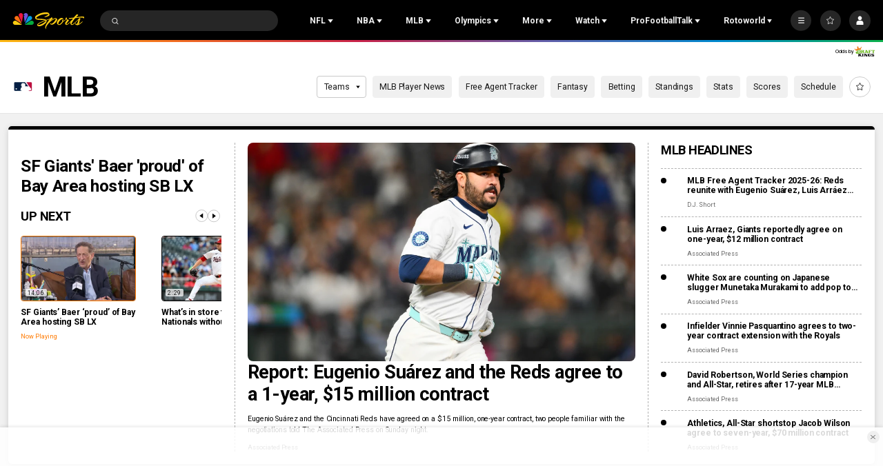

--- FILE ---
content_type: image/svg+xml
request_url: https://nbcsports.brightspotcdn.com/2a/4c/01365fde46e5b2544fbaebaef733/cleveland-guardians-primary.svg
body_size: 2072
content:
<svg width="100" height="100" viewBox="0 0 100 100" fill="none" xmlns="http://www.w3.org/2000/svg">
<path fill-rule="evenodd" clip-rule="evenodd" d="M57.3173 68.5964V59.2375C61.3507 58.6963 65.2645 58.3324 69.0774 58.2298C70.2074 63.1752 71.6958 71.0784 72.4032 75.7158C64.2172 79.6908 57.0325 82.4713 49.8479 85C42.2498 82.35 35.2398 79.3362 28 75.8371C29.5435 69.2682 30.4347 59.2562 30.4347 46.1744C30.4347 37.1887 29.9018 31.8235 28.5329 25.012C35.6532 21.2703 42.6633 18.0139 50.3165 15C53.6423 16.3623 56.7293 17.8179 59.752 19.3482L60.7075 16.7449C63.1973 16.381 68.2413 16.8009 72.8718 17.5287C71.9806 23.4911 70.97 29.8827 69.9042 36.3956C69.6102 38.1965 69.3162 40.0067 69.0774 41.8168C63.8497 42.5353 59.164 42.8992 56.9682 42.4793C56.9736 41.9408 56.9789 41.4236 56.984 40.9265C57.031 36.3253 57.0603 33.4554 56.9774 31.4596C54.7724 30.6105 52.6225 29.8267 50.3165 29.0989C48.1758 29.8174 45.686 30.7878 43.4166 31.7489C43.1961 43.9443 43.0583 56.149 43.0675 68.3444C45.2817 69.2215 47.5786 70.0147 49.9581 70.7518C52.5123 70.1546 54.9286 69.4362 57.3173 68.5964ZM68.2505 82.4527H67.3317V84.9813H66.7161V82.4527H65.8066V81.9022H68.2505V82.4527ZM72.394 84.9813H71.7785V82.5367H71.7601L70.8873 84.9813H70.2901L69.4448 82.5367H69.4356V84.9813H68.8017V81.9115H69.8767L70.5841 83.9176H70.6025L71.3375 81.9115H72.4032V84.9813H72.394Z" fill="#002B5C"/>
<path d="M59.3294 61.0477V70.0613C56.2975 71.181 53.1921 72.1514 49.8295 72.8699C46.8344 71.9368 43.876 70.9198 41.037 69.7348C41.0095 56.6342 41.1565 43.4871 41.4045 30.3866C44.2251 29.1362 47.5877 27.8393 50.2429 26.9248C53.2932 27.8486 56.0403 28.8843 58.87 30.004C59.0629 32.1688 59.0354 35.2573 58.9619 40.6132C61.0383 40.6692 63.9507 40.4266 67.2674 40.0067C68.3974 32.8966 69.5275 25.8425 70.529 19.2642C67.3225 18.8443 64.2355 18.6017 62.0948 18.6577L60.8086 22.1941C57.4 20.4119 53.9731 18.7697 50.2797 17.2114C43.4534 19.9267 37.1599 22.8193 30.747 26.1317C31.9322 32.3461 32.41 37.7673 32.41 46.1464C32.41 58.3231 31.6382 67.9712 30.2693 74.6614C36.7373 77.7313 43.0307 80.3906 49.8019 82.7979C56.7477 80.3253 63.574 77.6753 70.042 74.5401C69.6837 71.7689 68.4985 65.2 67.4328 60.3106C64.7959 60.4412 62.1224 60.6838 59.3294 61.0477" fill="#E31937"/>
</svg>


--- FILE ---
content_type: image/svg+xml
request_url: https://nbcsports.brightspotcdn.com/f0/e1/b3dd25e14e2d9d9617c42232ca0b/seattle-mariners-secondary.svg
body_size: 29265
content:
<svg width="100" height="100" viewBox="0 0 100 100" fill="none" xmlns="http://www.w3.org/2000/svg">
<path d="M15 49.9987C15 69.298 30.7005 85 50 85C69.2995 85 85 69.298 85 49.9987C85 30.7001 69.2995 15 50 15C30.7005 15 15 30.6997 15 49.9987" fill="#C4CED4"/>
<path d="M16.7714 49.9987C16.7714 31.6557 31.6759 16.7344 49.9989 16.7344C68.3226 16.7344 83.2297 31.6557 83.2297 49.9987C83.2297 68.3424 68.3226 83.2652 49.9989 83.2652C31.6759 83.2652 16.7714 68.3428 16.7714 49.9987" fill="white"/>
<path d="M49.9989 18.5464C32.6589 18.5464 18.5496 32.6527 18.5496 50.0001C18.5496 67.3456 32.6589 81.458 49.9989 81.458C67.3389 81.458 81.4474 67.3456 81.4474 50.0001C81.4474 32.6527 67.3389 18.5464 49.9989 18.5464" fill="#005C5C"/>
<path d="M49.9989 80.4664C33.2174 80.4664 19.5619 66.8009 19.5619 50.0015C19.5619 33.2044 33.2174 19.5366 49.9989 19.5366C66.7811 19.5366 80.4358 33.204 80.4358 50.0015C80.4358 66.8009 66.7811 80.4664 49.9989 80.4664" fill="#002C56"/>
<path fill-rule="evenodd" clip-rule="evenodd" d="M51.7205 22.0821L51.7205 22.0821L51.7205 22.082V22.0821ZM51.7205 22.0821L48.6465 22.0858L48.642 23.0051L49.6027 23.0014L49.5754 28.9976L50.7606 29.0043L50.7856 23.005L51.7153 23.002L51.7205 22.0821ZM58.5635 24.3265L58.9014 23.4683L58.9015 23.4686L61.7134 24.5897L61.377 25.4449L60.5378 25.1009L58.3354 30.6869L57.2341 30.2493L59.4336 24.6668L58.5635 24.3265ZM40.9388 23.5641L39.0683 24.2823L40.8622 31.0505L41.9259 30.6263L41.5306 29.1988L42.5104 28.8025L43.206 30.1151L44.2712 29.69L40.9388 23.564L40.9388 23.5641ZM42.0599 27.988L40.598 25.1735L40.4412 25.2531L41.2921 28.304L42.0599 27.988ZM31.8367 28.7952L30.0104 30.5372L34.8056 35.5239L36.6341 33.7849L36.0033 33.1242L35.0243 34.0449L33.3444 32.2948L34.3191 31.3756L33.6875 30.7193L32.7121 31.6378L31.4901 30.3665L32.4647 29.448L31.8368 28.7954L31.8367 28.7952ZM63.6599 33.9639L68.2863 28.8195L68.287 28.8194L69.1652 29.6136L65.1528 34.081L66.1171 34.9738L65.5105 35.6492L63.6599 33.9639ZM50.1013 31.6559C45.3032 31.6559 40.7016 33.5921 37.3089 37.0384C33.9162 40.4848 32.0103 45.159 32.0105 50.0328C32.0102 54.9067 33.916 59.581 37.3088 63.0274C40.7015 66.4739 45.3031 68.4101 50.1013 68.4101C54.8994 68.4101 59.5011 66.4739 62.8938 63.0274C66.2865 59.581 68.1923 54.9067 68.192 50.0328C68.1922 45.159 66.2863 40.4848 62.8936 37.0384C59.5009 33.5921 54.8994 31.6559 50.1013 31.6559ZM68.4939 39.834L74.6802 36.7441L75.8168 38.9788L75.01 39.3803L74.4005 38.2076L72.8245 38.9965L73.4325 40.1699L72.6184 40.5772L72.0074 39.4046L69.8366 40.4896L70.4431 41.6614L69.6305 42.0702L68.4939 39.834ZM25.5939 37.1672C25.2228 37.149 25.0039 37.3931 24.7076 38.0231C24.6947 38.0565 24.4463 38.6502 24.4279 38.6904C23.9409 39.7735 24.0514 40.0247 25.1243 40.5038L26.0239 40.9081C26.4686 41.1088 26.8784 41.0045 27.2944 40.7063L28.0107 40.1944C28.0862 40.1404 28.1622 40.0635 28.2374 39.9875C28.393 39.8302 28.545 39.6764 28.682 39.7363L30.0188 40.3373C30.145 40.3967 30.2166 40.4537 30.233 40.5185C30.2402 40.5466 30.0591 40.9988 30.0047 41.1344L29.9901 41.1711C29.9308 41.3049 29.8163 41.3097 29.639 41.2271L28.35 40.6607L27.862 41.7545L28.9986 42.2524C30.064 42.7301 30.3278 42.6618 30.8175 41.5726C30.8373 41.535 31.0801 40.9433 31.0958 40.9038C31.5425 39.8746 31.3958 39.6684 30.3523 39.2023L29.0407 38.6098C28.6306 38.4243 28.2899 38.3639 27.8569 38.6834L27.0104 39.5674C26.986 39.5855 26.9624 39.6034 26.9396 39.6209C26.7579 39.7592 26.6192 39.8648 26.4399 39.7891L25.4594 39.3471C25.2895 39.2714 25.2091 39.1945 25.2658 39.0724L25.2952 39.004C25.364 38.844 25.5282 38.4619 25.5425 38.447C25.606 38.3856 25.6912 38.3925 25.8399 38.4573L26.7932 38.8934L27.2731 37.8246L26.4766 37.4563C26.0949 37.2828 25.8171 37.1776 25.5943 37.1667L25.5939 37.1672ZM69.7535 57.2546C70.0225 56.6131 70.2308 56.3636 70.6023 56.3685L70.6022 56.3686C70.8251 56.3716 71.1071 56.4661 71.4958 56.6227L72.2776 56.9527L71.8367 58.0443L70.8959 57.6517C70.754 57.5917 70.66 57.5882 70.6 57.6517C70.5891 57.6635 70.4755 57.963 70.4022 58.1561L70.3676 58.2471C70.3531 58.2852 70.3433 58.3107 70.3409 58.3161C70.289 58.4417 70.3703 58.5104 70.547 58.5827L71.5393 58.9849C71.7466 59.0695 71.8353 59.0733 72.0501 58.9068L72.8599 57.9854C73.2814 57.6516 73.6849 57.5067 74.1017 57.676L75.4385 58.2115C76.4977 58.6428 76.6541 58.8464 76.2489 59.8879C76.2415 59.9119 76.1526 60.1518 76.0806 60.3463C76.0336 60.4732 75.9937 60.5808 75.9883 60.5965C75.5395 61.7021 75.2805 61.7828 74.1981 61.3426L73.1955 60.9301L73.6453 59.823L74.7951 60.2974C74.9779 60.3697 75.091 60.3619 75.1462 60.2281L75.1474 60.225C75.1685 60.1648 75.378 59.5696 75.37 59.5402C75.3536 59.4699 75.2759 59.4174 75.1477 59.3649L73.7874 58.8176C73.6595 58.7644 73.4985 58.9756 73.3402 59.1831C73.2468 59.3056 73.1544 59.4267 73.0704 59.4916L72.377 60.0293C71.9766 60.3453 71.6248 60.3057 71.172 60.1228L70.257 59.7501C69.1664 59.3113 69.0461 59.0722 69.4914 57.9625C69.4988 57.944 69.5532 57.7963 69.6106 57.6404L69.6108 57.6397C69.6763 57.4622 69.7455 57.2742 69.7535 57.2546ZM29.9356 56.8488L23.6638 59.7736L24.1122 60.7319L27.8008 58.9649L27.8288 59.0289L24.4935 61.5532L24.7526 62.1196L28.7687 61.0627L28.8578 61.2564L25.136 62.9439L25.5821 63.8984L31.8532 60.978L31.2069 59.5991L27.9017 60.3408L27.8775 60.2893L30.5172 58.1024L29.9356 56.8488ZM66.0496 63.6517C66.4155 63.2286 66.7169 63.0056 67.0301 62.977V62.9771C67.3432 62.9485 67.6679 63.1146 68.0813 63.4698L68.7622 64.0605C69.2348 64.4693 69.465 64.7367 69.315 65.2479C69.729 65.0322 70.0374 65.1669 70.4692 65.5396L72.2477 67.0746L71.4785 67.9695L69.5425 66.2887C69.4368 66.1992 69.3486 66.1639 69.2709 66.1877C69.1992 66.2116 68.7285 66.722 68.6562 66.8271L70.827 68.7031L70.0526 69.5995L64.8217 65.0733L66.0496 63.6517ZM66.9285 64.1165C67.0194 64.1058 67.1086 64.183 67.2605 64.3161L68.2646 65.186C68.4214 65.3191 68.4738 65.4101 68.4295 65.5145C68.4015 65.5705 67.9481 66.0785 67.8752 66.1502L66.28 64.7662C66.3366 64.6931 66.79 64.1905 66.8343 64.1577C66.8675 64.1335 66.8982 64.1201 66.9285 64.1165ZM29.1538 68.7751L34.6395 64.4303L36.0238 65.8633L31.7442 71.3679L30.9308 70.5576L31.8546 69.3953L31.117 68.6514L29.9635 69.5809L29.1538 68.7751ZM34.2994 66.0736L34.4179 66.1921L32.4208 68.6597L31.8422 68.0756L34.2994 66.0736L34.2994 66.0736ZM59.7934 68.7672L61.9598 67.5069H61.9599L62.4126 68.2929L61.2716 68.9551L62.1535 70.4849L63.2959 69.8205L63.7501 70.6109L62.6084 71.2752L63.8222 73.3782L64.9647 72.7101L65.421 73.5026L63.2554 74.7556L59.7934 68.7672ZM39.7771 68.5934L36.879 74.877L37.956 75.3742L39.1573 72.766C39.2753 72.8063 39.9319 73.1257 39.9715 73.1837C40.0165 73.2567 40.0081 73.3453 39.9508 73.479L38.8783 75.8051L39.9442 76.2987L40.9277 74.1604C41.1664 73.6417 41.2104 73.3044 40.8864 72.9686C41.4212 72.9734 41.6124 72.6769 41.875 72.1097L42.2512 71.2914C42.7082 70.3032 42.6848 69.942 41.6726 69.4765L39.7771 68.5934ZM41.2472 70.286C41.2021 70.2506 40.5622 69.9458 40.4742 69.9089L39.5909 71.8299C39.6762 71.8797 40.3242 72.1832 40.3815 72.1893C40.5022 72.2078 40.5708 72.1302 40.6561 71.9411L41.2148 70.7361L41.2179 70.7291C41.3255 70.4884 41.3721 70.384 41.2472 70.286ZM55.7161 70.3766L54.7135 70.5792L55.4018 73.963L55.3524 73.9696L53.6226 70.7964L52.5876 71.0049L53.9362 77.7901L54.9468 77.5905L54.232 74.1183L54.2799 74.1073L56.0363 77.3717L57.0654 77.1699L55.7161 70.3766ZM46.9492 70.9238L46.9492 70.9235L46.9491 70.9238L46.9492 70.9238ZM46.9492 70.9238L46.143 77.7947L47.3179 77.9324L48.1269 71.0616L46.9492 70.9238Z" fill="white"/>
<path fill-rule="evenodd" clip-rule="evenodd" d="M56.5636 41.981C56.5144 42.0164 56.4708 42.0576 56.4708 42.0576L56.4097 42.1106L56.9567 42.3205C56.8277 42.2038 56.6966 42.0908 56.5636 41.981ZM43.3648 42.0465C43.3385 42.0685 43.3128 42.0911 43.2872 42.1137C43.2651 42.1332 43.243 42.1527 43.2205 42.1717L43.0844 42.6697L42.9636 42.5687C42.9473 42.5646 42.8519 42.5885 42.7332 42.624C42.5996 42.7502 42.4745 42.8847 42.349 43.0232C42.5249 42.9827 43.0098 42.8346 43.1075 42.8047L43.1075 42.8047L43.1109 42.8037C43.1634 42.8631 43.2404 42.926 43.2404 42.926C43.3209 42.9048 43.515 42.2115 43.515 42.2115C43.504 42.1784 43.428 42.1065 43.3801 42.061L43.3648 42.0465L43.3648 42.0465ZM55.822 42.5923C55.822 42.5923 55.9808 42.4546 56.0333 42.4465L56.034 42.4468C56.034 42.4468 56.819 42.7481 56.832 42.832C56.832 42.832 56.7436 42.9085 56.6774 42.9535C56.7176 43.0627 56.8806 43.5155 56.8717 43.5612C56.8717 43.5612 56.6948 43.7113 56.617 43.6908C56.617 43.6908 56.3996 43.1105 56.4146 43.0559L56.539 42.9488L55.7616 42.6461L55.822 42.5923ZM43.9513 42.4472L43.9343 42.5076L43.754 43.1632L43.5825 43.0593C43.5395 43.0545 42.7168 43.3053 42.7168 43.3053C42.7052 43.3941 42.9236 43.5248 42.9236 43.5248C42.9632 43.5289 43.6932 43.306 43.7812 43.2773C43.8474 43.3381 43.9645 43.407 43.9645 43.407C44.0368 43.3756 44.2317 42.6527 44.2317 42.6527C44.2099 42.5968 44.0087 42.4789 44.0087 42.4789L43.9533 42.4476L43.9513 42.4472ZM57.0608 42.5223L57.1138 42.4715V42.4715C57.2352 42.5848 57.3525 42.7027 57.4664 42.8221C57.4992 42.9211 57.5228 43.0056 57.5187 43.0247C57.5187 43.0247 57.341 43.1726 57.2632 43.1521C57.2632 43.1521 57.0458 42.5722 57.0608 42.5223ZM55.3722 42.8833C55.3237 42.8833 55.1204 43.0033 55.1204 43.0033L55.0424 43.0497L55.8057 43.4342L55.6681 43.516C55.6408 43.5651 55.7123 44.1737 55.7123 44.1737C55.7866 44.2133 56.0052 44.0838 56.0052 44.0838C56.0284 44.0429 55.9756 43.5487 55.964 43.4504C56.0411 43.4149 56.1414 43.3539 56.1414 43.3539C56.1414 43.343 56.1303 43.3298 56.1105 43.3134L56.1143 43.3097L56.1025 43.3045C55.9511 43.1715 55.3723 42.8832 55.3723 42.8832L55.3722 42.8833ZM44.6853 42.982L44.6971 42.9135L44.6971 42.9135L44.7575 42.9422C44.7575 42.9422 44.9835 43.051 45.0122 43.1035C45.0122 43.1035 44.8872 43.8326 44.8149 43.8681C44.8149 43.8681 44.6854 43.8071 44.6117 43.7539C44.6008 43.7577 44.5673 43.77 44.5195 43.7874L44.5195 43.7874C44.3058 43.8655 43.8075 44.0477 43.774 44.047C43.774 44.047 43.5388 43.9295 43.5421 43.8401C43.5421 43.8401 44.3441 43.5413 44.385 43.5454L44.5756 43.6382L44.6853 42.982ZM54.6478 43.256C54.5994 43.2533 54.3806 43.3628 54.3806 43.3628L54.2959 43.4025L55.0424 43.8334L54.8914 43.9137C54.8635 43.9574 54.8826 44.5745 54.8826 44.5745C54.9563 44.6175 55.1911 44.4964 55.1911 44.4964C55.2149 44.4568 55.1988 43.9621 55.1948 43.8563C55.2794 43.8276 55.3928 43.7716 55.3928 43.7716C55.3928 43.7627 55.3819 43.7487 55.3641 43.7296L55.3693 43.7274L55.3531 43.7193C55.2023 43.5732 54.6479 43.256 54.6479 43.256L54.6478 43.256ZM45.5757 43.4202L45.5794 43.3539L45.5794 43.3539L45.6449 43.3797C45.6449 43.3797 45.8786 43.477 45.9114 43.5248C45.9114 43.5248 45.8504 44.2607 45.7781 44.2982C45.7781 44.2982 45.6402 44.2455 45.5625 44.1936C45.5072 44.2175 44.7859 44.5251 44.7491 44.5251C44.7491 44.5251 44.575 44.4517 44.515 44.3719C44.502 44.3582 44.4951 44.342 44.4951 44.3277C44.4951 44.3277 45.272 43.9969 45.3129 43.9969L45.519 44.0794L45.5757 43.4202ZM53.8842 43.5941C53.8358 43.5886 53.5956 43.6824 53.5956 43.6824L53.5073 43.7193L54.2272 44.1885L54.0576 44.2582C54.0249 44.2951 53.9251 44.9219 53.9251 44.9219C53.9927 44.9744 54.249 44.874 54.249 44.874C54.2742 44.8455 54.3342 44.5005 54.3654 44.3211L54.3654 44.321L54.3654 44.3209C54.3731 44.2768 54.379 44.2427 54.3823 44.2258C54.4675 44.2013 54.5921 44.1536 54.5921 44.1536C54.5928 44.1441 54.5819 44.1278 54.5648 44.1087L54.5729 44.1043L54.5531 44.0947C54.4105 43.9418 53.8854 43.5946 53.8854 43.5946L53.8842 43.5941ZM46.3803 43.6943L46.3803 43.6942L46.3803 43.6942L46.3803 43.6943ZM46.3803 43.6943L46.3854 43.7701L46.462 44.4227L46.2309 44.3601C46.1906 44.3662 45.4874 44.7755 45.4874 44.7755C45.4898 44.7909 45.5 44.8016 45.511 44.813L45.5146 44.8168C45.5849 44.8891 45.7833 44.9427 45.7833 44.9427C45.8188 44.938 46.4773 44.5568 46.5223 44.5295C46.611 44.5684 46.7734 44.6142 46.7734 44.6142C46.8354 44.561 46.752 43.8276 46.752 43.8283C46.7165 43.7839 46.4502 43.7141 46.4502 43.7141L46.3803 43.6943ZM53.1919 44.4357L53.1919 44.4359L53.1919 44.436C53.2102 44.5364 53.228 44.634 53.2447 44.7291C53.252 44.6956 53.2561 44.6647 53.2593 44.6405L53.2593 44.6405C53.2612 44.6262 53.2628 44.6142 53.2646 44.6054C53.3566 44.5937 53.5229 44.5486 53.5229 44.5486C53.5263 44.5411 53.5181 44.5242 53.5038 44.5044L53.5104 44.5007L53.4987 44.4926C53.4373 44.4073 53.2764 44.2611 53.138 44.1369L53.138 44.1369C53.156 44.2393 53.1741 44.3386 53.1918 44.4354L53.1919 44.4357ZM53.2976 54.9229C53.3051 54.8849 53.3124 54.8475 53.3168 54.8075L53.3168 54.8074C53.3318 54.8156 53.3413 54.8238 53.3529 54.8347C53.3686 54.8463 53.3801 54.8595 53.3816 54.8752C53.3816 54.8752 53.348 54.8993 53.2955 54.9334L53.2976 54.9229ZM54.2841 55.0542C54.247 55.0577 53.5742 55.4475 53.5428 55.4659C53.4569 55.4264 53.2911 55.3827 53.2911 55.3827C53.2269 55.4346 53.3153 56.172 53.3153 56.1686C53.3522 56.2116 53.6157 56.2821 53.6157 56.2821L53.6878 56.302L53.6002 55.572L53.835 55.6361C53.8746 55.632 54.5792 55.2199 54.5792 55.2199C54.5758 55.2069 54.5672 55.1916 54.5542 55.1787H54.552C54.4824 55.1077 54.2877 55.0552 54.2841 55.0542ZM45.8138 55.1242C45.8138 55.1242 45.96 55.0682 46.0618 55.0623L46.0618 55.0623C46.0958 55.0604 46.125 55.064 46.142 55.0771C46.142 55.0771 46.0418 55.7047 46.0125 55.7429L45.8395 55.807L46.5557 56.2777L46.4667 56.313C46.4667 56.313 46.2239 56.4063 46.1796 56.4029C46.1796 56.4029 45.6565 56.0557 45.5112 55.9035C45.5112 55.9035 45.4737 55.852 45.4744 55.8438C45.4744 55.8438 45.5999 55.7947 45.6879 55.7702C45.7015 55.6821 45.7865 55.1583 45.8138 55.1242ZM46.7862 55.3908C46.6961 55.4065 46.5433 55.4475 46.5433 55.4475C46.5399 55.4585 46.5468 55.4742 46.5631 55.4939L46.5565 55.4947L46.5675 55.5072C46.6201 55.5755 46.7427 55.6904 46.8627 55.7996C46.8472 55.7097 46.8305 55.6228 46.8141 55.5375L46.814 55.5374L46.814 55.5374L46.814 55.5373L46.814 55.5372L46.814 55.5371L46.814 55.537C46.8045 55.4878 46.7951 55.4392 46.7862 55.3908V55.3908ZM44.8759 55.5021C44.8759 55.5021 45.0049 55.4345 45.1019 55.4181L45.1019 55.4181C45.1342 55.4126 45.1629 55.4129 45.1821 55.4233C45.1821 55.4233 45.1986 56.0382 45.174 56.0832L45.0202 56.1628L45.7696 56.5944L45.6849 56.6342C45.6849 56.6342 45.4632 56.7432 45.4148 56.7432C45.4148 56.7432 44.864 56.423 44.7132 56.2777C44.7132 56.2777 44.6728 56.2332 44.6728 56.221C44.6728 56.221 44.7825 56.1706 44.8664 56.1399C44.863 56.0375 44.8507 55.5403 44.8759 55.5021ZM55.3164 55.4741C55.2862 55.4741 54.8533 55.6563 54.6308 55.7499L54.6307 55.7499L54.6307 55.75C54.562 55.7789 54.5135 55.7993 54.503 55.8033C54.4232 55.7542 54.2814 55.6972 54.2814 55.6972C54.2112 55.7341 54.1512 56.4707 54.1512 56.4707C54.1832 56.5198 54.422 56.6172 54.422 56.6172L54.4861 56.6452L54.5464 55.9131L54.7496 56.0007C54.7912 56.0007 55.5689 55.6693 55.5689 55.6693C55.5689 55.6536 55.5606 55.6379 55.5483 55.6236H55.5513L55.5475 55.6213C55.4868 55.5449 55.3164 55.474 55.3164 55.474L55.3164 55.4741ZM44.0583 55.9131C44.0583 55.9131 44.1823 55.8399 44.2761 55.8188L44.2762 55.8189C44.3074 55.8119 44.3354 55.8104 44.3542 55.8196C44.3542 55.8196 44.4214 56.4302 44.3969 56.4767V56.4774L44.2563 56.5606L45.0211 56.9451L44.9438 56.9915C44.9438 56.9915 44.7419 57.1126 44.6928 57.116C44.6928 57.116 44.1027 56.8162 43.9574 56.6866L43.9515 56.6828L43.953 56.682C43.9359 56.6656 43.925 56.6498 43.9243 56.643C43.9243 56.643 44.0239 56.5842 44.1017 56.548C44.0901 56.4463 44.0371 55.9526 44.0583 55.9131ZM56.2911 55.9521C56.2515 55.948 55.4989 56.2238 55.4512 56.2416C55.3775 56.1883 55.2487 56.1274 55.2487 56.1274C55.1785 56.1629 55.0566 56.8927 55.0566 56.8927C55.0825 56.9453 55.3047 57.0518 55.3047 57.0518L55.3658 57.0835L55.4865 56.3587L55.6801 56.4522C55.7203 56.4563 56.52 56.1598 56.52 56.1598C56.5282 56.0697 56.2911 55.9521 56.2911 55.9521ZM43.1957 56.436C43.1957 56.436 43.3691 56.2858 43.4496 56.3049L43.4496 56.3049C43.4496 56.3049 43.6685 56.8881 43.6528 56.9413L43.5262 57.0496L44.3043 57.3501L44.2446 57.4002C44.2446 57.4002 44.0859 57.5409 44.0334 57.5505C44.0334 57.5505 43.2477 57.2487 43.2354 57.1682C43.2354 57.1682 43.3245 57.0867 43.3893 57.043L43.3837 57.0276C43.3362 56.8967 43.1846 56.4785 43.1957 56.436ZM57.1421 56.4765C57.1018 56.4677 56.3773 56.6874 56.2853 56.7181C56.2184 56.6588 56.099 56.5892 56.099 56.5892C56.0247 56.6213 55.8303 57.345 55.8303 57.345C55.8542 57.4002 56.0571 57.5173 56.0571 57.5173L56.1145 57.5497L56.3081 56.836L56.4833 56.9376C56.5235 56.9417 57.349 56.6909 57.349 56.6909C57.3571 56.6028 57.1421 56.4765 57.1421 56.4765L57.1421 56.4765ZM42.5478 56.9723C42.5478 56.9723 42.722 56.8242 42.8025 56.8434L42.8009 56.8463C42.8009 56.8463 43.0184 57.4281 43.0034 57.4834L42.9284 57.5475L42.8576 57.4787L42.8576 57.4787L42.8575 57.4787C42.7796 57.403 42.7018 57.3275 42.6244 57.2499C42.5794 57.1196 42.543 56.9968 42.5478 56.9723ZM57.169 57.1271L57.1686 57.1273C57.0671 57.1567 56.9842 57.1808 56.9519 57.1895C56.8994 57.1329 56.8261 57.068 56.8261 57.068C56.7415 57.0926 56.5508 57.7847 56.5508 57.7847C56.5589 57.8127 56.6155 57.8693 56.6619 57.9143C56.7128 57.8728 56.7616 57.8298 56.8108 57.7864L56.8673 57.7368L56.9806 57.3302L57.1006 57.4275C57.1102 57.4309 57.1591 57.4195 57.228 57.4024C57.361 57.2707 57.4914 57.1366 57.6196 56.998L57.6196 56.998C57.4917 57.0335 57.3119 57.0857 57.169 57.1271ZM43.4826 58.0322C43.3291 57.9066 43.1795 57.7795 43.0335 57.6492L43.657 57.8856L43.5967 57.9416C43.5967 57.9416 43.5399 57.9912 43.4826 58.0322Z" fill="#D50032"/>
<path fill-rule="evenodd" clip-rule="evenodd" d="M50.0019 49.9894L50.0011 29.2853C50.0292 29.2777 50.196 29.9613 50.4428 31.059L50.4851 31.2468L50.4852 31.2469C50.542 31.4984 50.6031 31.7689 50.6651 32.0563C51.1057 34.0611 51.6963 36.8616 52.2249 39.4796C52.2529 39.6181 52.2802 39.7525 52.3088 39.8869C52.9267 42.9491 53.4463 45.683 53.5234 46.4651L53.512 46.4649L53.4998 46.4643L53.4784 46.4626L53.4784 46.4626L53.4651 46.4615C53.4583 46.461 53.4519 46.4607 53.4461 46.4607C52.5765 47.266 50.3168 49.6096 50.0092 49.983C50.0085 49.985 50.0047 49.9888 50.0033 49.9896C50.0022 49.9914 50.0006 49.9934 49.9992 49.9951C49.998 49.9965 49.997 49.9977 49.9967 49.9984H50.0048L50.0011 70.6954C49.9806 70.6988 49.8191 70.023 49.5763 68.9372C49.5454 68.797 49.5131 68.6488 49.4794 68.4939L49.4794 68.4936L49.479 68.4916L49.4783 68.4887L49.4774 68.4846C49.4397 68.3112 49.4002 68.1294 49.3584 67.9406C48.9206 65.9388 48.326 63.1268 47.7912 60.5033C47.7711 60.4056 47.7524 60.3109 47.7336 60.2156L47.7336 60.2155L47.7336 60.2154L47.7336 60.2153L47.7336 60.2153L47.7335 60.215L47.7095 60.0938C47.0854 57.0268 46.5596 54.2926 46.4832 53.5111L46.4944 53.513C46.5118 53.516 46.5303 53.5192 46.5443 53.5192C47.4259 52.7087 49.729 50.3307 50.0011 49.9903L19.5155 49.9955C19.5148 49.99 19.5317 49.9825 19.5596 49.9763C20.0786 49.8487 25.3566 49.1381 31.1181 48.3853C31.232 48.3709 31.3461 48.3562 31.4602 48.3414L31.461 48.3413L31.4617 48.3413L31.4622 48.3412L31.4623 48.3412L31.4623 48.3412L31.4623 48.3412L31.4624 48.3412L31.4624 48.3412C31.6894 48.3118 31.9171 48.2824 32.1458 48.2557C34.7083 47.9199 37.3161 47.5869 39.6003 47.2996C39.6795 47.2881 39.759 47.2779 39.8379 47.2678L39.8383 47.2677L39.8388 47.2677C39.9002 47.2598 39.9612 47.252 40.0214 47.2436C43.3091 46.8334 45.8475 46.5226 46.4832 46.468C46.4922 46.4665 46.5018 46.4657 46.5113 46.4649C46.5232 46.4639 46.5347 46.4629 46.5443 46.4606C47.4262 47.2756 49.7305 49.6519 50.0019 49.9894ZM38.1957 36.488L38.1954 36.4876L38.1953 36.4878L38.1957 36.488ZM42.9242 41.9163L38.1957 36.488C38.2527 36.5182 43.7292 39.4259 45.2518 40.3533C44.4061 40.773 43.624 41.3 42.9242 41.9163ZM61.8113 36.501L57.0007 41.8439C57.7012 42.4466 58.3211 43.1358 58.8477 43.8968C59.6116 42.0411 61.6169 37.0497 61.8113 36.501ZM80.5891 49.9986C80.5843 49.9972 80.5722 49.9936 80.553 49.9861L80.5735 49.9898L80.6031 49.9956L80.5891 49.9986ZM50.0094 49.9986C50.3054 50.3582 52.5847 52.7093 53.4618 53.5194C53.4696 53.5194 53.4785 53.5184 53.4878 53.5173C53.4981 53.5162 53.5089 53.515 53.5192 53.515C54.146 53.4576 56.6868 53.1462 59.9852 52.7313C60.0224 52.7263 60.0598 52.7215 60.0974 52.7166L60.1868 52.7052C60.2597 52.696 60.3331 52.6867 60.407 52.6768C62.6885 52.3888 65.2888 52.0557 67.8521 51.72C68.0327 51.6966 68.2128 51.674 68.3924 51.6515C68.554 51.6312 68.7152 51.611 68.876 51.5903C74.3816 50.873 79.4632 50.1927 80.4337 50.0303C80.4528 50.0264 80.4704 50.0231 80.4865 50.02C80.522 50.0132 80.5499 50.0079 80.5692 50.0023L50.0094 49.9986ZM38.2414 63.356C38.504 62.5659 40.3855 57.873 41.1344 56.0514L41.1344 56.0513C41.661 56.8205 42.2846 57.5151 42.9857 58.1211L38.2414 63.356ZM57.1553 58.0034C56.4589 58.6272 55.6828 59.1544 54.8439 59.5796C56.3737 60.5269 61.7236 63.5696 61.7236 63.5696L57.1553 58.0032L57.1553 58.0034ZM38.2785 63.4074C38.294 63.3999 38.3107 63.3918 38.3284 63.3834C38.252 63.4414 38.2114 63.4733 38.2114 63.4733C38.2082 63.4733 38.2113 63.4596 38.2156 63.4406L38.2165 63.4365C38.2339 63.429 38.2548 63.4189 38.2785 63.4074Z" fill="#C4CED4"/>
<path fill-rule="evenodd" clip-rule="evenodd" d="M50.0027 29.2871C49.9822 29.2852 49.8206 29.9669 49.5778 31.0609H49.5737C45.6299 31.1496 41.9797 32.447 38.9827 34.5948C38.9805 34.597 38.9793 34.598 38.9782 34.5989C38.9778 34.5991 38.9774 34.5994 38.977 34.5997L38.9745 34.6016C38.748 34.7634 38.5257 34.9292 38.3068 35.1039L38.3035 35.1061C38.2988 35.1093 38.2924 35.1136 38.287 35.1196C38.0714 35.2902 37.858 35.4643 37.6499 35.6437C37.6424 35.6506 37.6376 35.6547 37.6308 35.6622C37.4207 35.841 37.2127 36.028 37.0108 36.2212C37.0105 36.2212 37.0093 36.2214 37.0082 36.2217C37.0073 36.222 37.0064 36.2223 37.0061 36.2227C34.537 38.5554 32.6899 41.5379 31.7514 44.8999L31.7497 44.9044C31.7481 44.9084 31.7473 44.9104 31.7473 44.9156C31.6703 45.1859 31.6014 45.463 31.5373 45.7387C31.5332 45.7496 31.5298 45.7626 31.5284 45.7749C31.4643 46.0465 31.4084 46.3256 31.3586 46.6014C31.3572 46.6075 31.3563 46.6132 31.3555 46.6187C31.3541 46.6271 31.3529 46.6348 31.3504 46.6423C31.302 46.9214 31.2576 47.204 31.2201 47.4872C31.2174 47.4968 31.2167 47.5091 31.2167 47.5172C31.1778 47.8046 31.1451 48.096 31.1212 48.3874C31.1205 48.3874 31.1205 48.3882 31.1205 48.3882L31.3814 48.3545L31.3816 48.3545C31.636 48.3215 31.8918 48.2883 32.1484 48.2578C32.5986 43.5788 34.85 39.4263 38.1975 36.4938C38.1689 36.5948 40.3555 41.9783 41.1529 43.9077C40.4511 44.9273 39.9211 46.0712 39.6019 47.3017C39.6754 47.2914 39.7494 47.2818 39.8228 47.2723C39.8903 47.2636 39.9574 47.2549 40.0234 47.2457C40.4606 45.6542 41.2688 44.2121 42.3506 43.0246C42.4761 42.8867 42.6023 42.7529 42.7353 42.626C42.8928 42.4683 43.0558 42.3196 43.2223 42.1735C43.2452 42.1545 43.2678 42.1345 43.2904 42.1145L43.2905 42.1145C43.3157 42.0922 43.341 42.0698 43.3669 42.0486C44.6028 41.0099 46.0842 40.2578 47.7117 39.8879C47.0882 42.9509 46.5617 45.6862 46.4846 46.4706C46.4913 46.4695 46.4983 46.4688 46.5053 46.4681C46.5078 46.4679 46.5102 46.4677 46.5127 46.4675C46.5247 46.4664 46.5364 46.4654 46.546 46.4631C47.4277 47.2785 49.7316 49.654 50.0036 49.992L19.5177 49.9975C19.5177 49.9994 19.5361 50.0036 19.562 50.0084C20.079 50.1183 25.3548 50.8267 31.1194 51.5809V51.5835L31.1193 51.5831C31.1439 51.8786 31.1759 52.1714 31.2127 52.4628C31.2127 52.4676 31.2134 52.4751 31.2168 52.4806C31.2537 52.7706 31.298 53.0539 31.3471 53.3426C31.3498 53.3474 31.3505 53.3549 31.3512 53.3624C31.403 53.6497 31.4603 53.9309 31.5251 54.2134C31.5251 54.2168 31.5251 54.2182 31.5285 54.2209C32.3757 57.9391 34.3188 61.2411 36.9995 63.7697C37.2048 63.9642 37.4121 64.154 37.6256 64.3369C37.6274 64.3387 37.6296 64.34 37.632 64.3413C37.6339 64.3424 37.636 64.3435 37.6379 64.3451C37.8493 64.5273 38.0635 64.7068 38.2831 64.8788C38.286 64.8822 38.2882 64.8838 38.2907 64.8857L38.294 64.8883C41.4158 67.346 45.3268 68.8459 49.5789 68.939C49.5526 68.8197 49.5252 68.6947 49.4968 68.5646C49.4539 68.368 49.4084 68.1599 49.36 67.9426C45.0713 67.7924 41.1611 66.1238 38.1482 63.4627C38.1523 63.4661 38.1734 63.4586 38.2178 63.4382C38.2343 63.4307 38.2543 63.4211 38.277 63.4103L38.3303 63.3849C39.262 62.9236 43.5623 60.5478 45.2014 59.602C46.0138 60.0061 46.882 60.3118 47.7933 60.5056C47.7749 60.4166 47.7579 60.3296 47.7408 60.2424C47.7314 60.1938 47.7219 60.1452 47.7121 60.0961C46.1365 59.7392 44.6967 59.0226 43.4845 58.0343C43.331 57.9088 43.1817 57.7818 43.0357 57.6515C43.0014 57.6178 42.969 57.5872 42.9355 57.5556L42.9353 57.5555L42.93 57.5505L42.8462 57.4686C42.7728 57.3971 42.6998 57.3259 42.6271 57.2522C41.4035 56.0087 40.4964 54.4574 40.0223 52.7301C43.3099 53.1478 45.8487 53.4597 46.4849 53.5143L46.501 53.5165L46.501 53.5165C46.5171 53.5188 46.5334 53.5211 46.5456 53.5211C47.4275 52.7104 49.7322 50.3312 50.0036 49.992L50.0034 49.9922L50.0036 49.992L50.0027 29.2877V29.2871ZM68.7805 47.5163C68.8173 47.8036 68.8494 48.0958 68.874 48.3844L68.8732 48.3844V48.387C74.3905 49.105 79.4761 49.7888 80.4343 49.967C80.4571 49.9707 80.4781 49.9745 80.4968 49.9778C80.519 49.9818 80.5382 49.9852 80.5537 49.9874C80.5728 49.9949 80.5851 49.9989 80.5899 50.0004L80.5962 50.0025C80.5996 50.0035 80.6014 50.0038 80.6014 50.0038H80.5694L50.0103 50.0004C50.3056 50.3601 52.5857 52.7106 53.4629 53.5207L53.4674 53.5206L53.4726 53.5203L53.4787 53.5198L53.489 53.5188L53.4891 53.5187C53.4991 53.5177 53.5096 53.5166 53.5195 53.5166C53.4438 54.2897 52.9179 57.0278 52.2931 60.0997C53.9302 59.7271 55.4233 58.9654 56.6639 57.9164C56.7191 57.8714 56.7718 57.8247 56.8252 57.7773L56.8692 57.7383C56.9906 57.6325 57.1114 57.5192 57.2294 57.4045C57.3624 57.2721 57.4933 57.1377 57.6216 56.9998C58.7224 55.8042 59.5443 54.3464 59.9863 52.733C60.0522 52.7243 60.1188 52.7158 60.1859 52.7073C60.2596 52.6979 60.3338 52.6884 60.4085 52.6784C60.1009 53.8735 59.5934 54.9873 58.9216 55.983C59.695 57.8951 61.7883 63.5462 61.7242 63.5708L57.1559 58.0052C56.4602 58.6283 55.6833 59.1559 54.845 59.581C54.0232 59.9987 53.1392 60.3092 52.2096 60.5051C51.6748 63.1284 51.0834 65.9403 50.6449 67.942C59.6616 67.6214 67.0042 60.6096 67.8534 51.7215C68.034 51.6981 68.2141 51.6755 68.3938 51.653L68.394 51.6529L68.3943 51.6529C68.5556 51.6327 68.7165 51.6125 68.8772 51.5918C68.8526 51.8846 68.8205 52.176 68.783 52.4702C68.781 52.475 68.7803 52.4838 68.7796 52.4913C68.7401 52.7773 68.6957 53.0626 68.6466 53.3458C68.6466 53.351 68.6455 53.3559 68.6442 53.3612L68.6429 53.3673L68.6419 53.3731C68.59 53.657 68.5327 53.9375 68.4686 54.2173L68.4681 54.2209C68.4677 54.2246 68.4672 54.2296 68.4652 54.233C67.6146 57.9443 65.6748 61.2414 62.9984 63.7694C62.9964 63.7694 62.9955 63.7713 62.9949 63.7725L62.9943 63.7735C62.7917 63.9639 62.5823 64.1536 62.3716 64.3365C62.3694 64.3381 62.3671 64.3401 62.365 64.3419C62.3625 64.344 62.3601 64.3461 62.3579 64.3475C62.1451 64.5277 61.9337 64.7065 61.7147 64.8785C61.7126 64.8809 61.7098 64.8825 61.7071 64.884C61.7045 64.8854 61.7021 64.8867 61.7004 64.8887C58.5813 67.3457 54.6744 68.8452 50.4238 68.9387C50.1837 70.0245 50.0221 70.7008 50.0023 70.6974L50.0064 50.0005H49.9982C49.9985 49.9999 49.9994 49.9988 50.0005 49.9975C50.002 49.9957 50.0039 49.9935 50.005 49.9916C50.0054 49.9914 50.0058 49.9911 50.0063 49.9906C50.0066 49.9903 50.0069 49.9899 50.0073 49.9895L50.0087 49.9877C50.0095 49.9866 50.0102 49.9855 50.0105 49.9848C50.3181 49.6114 52.5778 47.2678 53.4474 46.4625C53.4568 46.4625 53.4677 46.4633 53.4796 46.4643C53.4936 46.4654 53.509 46.4666 53.5245 46.4666C54.1848 46.528 56.7152 46.8351 59.9836 47.2453C59.5205 45.5637 58.6455 44.0486 57.4682 42.8235C57.3543 42.7048 57.2377 42.5867 57.1163 42.4734L57.0764 42.4349L57.0763 42.4348L57.0762 42.4347L57.0762 42.4347C57.0369 42.3967 56.9975 42.3585 56.9573 42.3219C56.8291 42.2052 56.6975 42.0926 56.5645 41.9827C55.347 40.9822 53.897 40.2526 52.3105 39.8888C52.2818 39.7544 52.2546 39.6199 52.2266 39.4814C53.1235 39.6697 53.9815 39.9693 54.7802 40.3706C56.4725 39.3811 61.8041 36.4976 61.8089 36.5017C58.8084 33.8653 54.9257 32.215 50.6668 32.058C50.6055 31.7738 50.545 31.5061 50.4887 31.257L50.4445 31.0609C54.6871 31.1616 58.5864 32.6578 61.7007 35.112C61.7045 35.1141 61.7075 35.1167 61.7103 35.1192C61.7121 35.1208 61.7139 35.1223 61.7157 35.1236C61.934 35.2943 62.1454 35.471 62.3555 35.6546C62.36 35.6551 62.3639 35.6581 62.3679 35.6614L62.3703 35.6632L62.3721 35.6646L62.3746 35.6662C62.5847 35.8485 62.7886 36.0355 62.9912 36.2259C62.9933 36.2263 62.9945 36.2274 62.9956 36.2283C62.9966 36.2292 62.9974 36.23 62.9987 36.23C65.465 38.5602 67.3066 41.5446 68.2458 44.8997C68.2462 44.9043 68.2476 44.9078 68.2488 44.9108L68.2498 44.9134L68.2505 44.9161C68.3263 45.1877 68.3965 45.4634 68.4606 45.7385C68.4611 45.7466 68.4632 45.755 68.4654 45.7636L68.4681 45.7746C68.5295 46.0497 68.5861 46.3254 68.638 46.6018C68.6386 46.6151 68.6418 46.6267 68.6449 46.6377L68.6461 46.6421C68.6946 46.9212 68.7396 47.201 68.7764 47.487C68.7768 47.4926 68.7777 47.498 68.7786 47.5037L68.7786 47.5037C68.7793 47.5077 68.78 47.5118 68.7805 47.5163ZM58.8496 43.8991C59.5542 44.9201 60.0876 46.0667 60.4075 47.3013L60.4075 47.3012C62.6877 47.5886 65.2905 47.9209 67.853 48.254C67.4 43.5826 65.1526 39.4309 61.8092 36.5017L61.7526 36.5631L57.0026 41.8462C57.7031 42.4489 58.3231 43.1375 58.8496 43.8991ZM41.136 56.0527C40.4403 55.0392 39.9164 53.9002 39.5986 52.6771L39.5986 52.6771C37.3139 52.3864 34.7069 52.0499 32.1437 51.7142C32.5866 56.3803 34.8209 60.5256 38.148 63.4623L38.2428 63.3579L42.9871 58.1227C42.2859 57.516 41.6625 56.8219 41.136 56.0527ZM45.2535 40.3549C46.0481 39.9617 46.9014 39.6689 47.7928 39.4785L47.7928 39.4785C48.3275 36.8582 48.9203 34.0595 49.3588 32.0571C45.0928 32.2079 41.2055 33.8554 38.1983 36.4898L42.9257 41.9177C43.6261 41.3015 44.4078 40.7746 45.2535 40.3549Z" fill="#005C5C"/>
</svg>


--- FILE ---
content_type: text/plain; charset=utf-8
request_url: https://widgets.media.sportradar.com/NBCUniversal/licensing
body_size: 10803
content:
U2FsdGVkX1/TgsUjRm0VdUkfmFD/JA2aGeojqT2B8brvQR/RCDyd2QJQmyDb8fkqEFJ2URVXI7Hg265/AULqVREBsJ8j57o6p2xLQqCOWN9UMOnMdrquxceJcfrsiVWoQm2jWDxEkNzNRZYq5scOJQNhzGIP9LH6OPgAp7ugauGMxv32LUgM8YAJXUptp1XBdcKvzACWQXoX3jAqzz5FJOlULRWS9JbkNVePUVqVSFAJ/BGjaWcatAvCt9hp54SHNN7eWhTVWOA7tjck64u1iQBdtdlVxMELDAEbDtRBOuelvH1u/cqCOLu22m+fTxV4T9AKvIzOFi8rotWz5D+LTOEGdpVYg/Wtn4iOa8GEKQ73p/YMHM1/b+OOZDmGLftRZk6FDQVGUzaJAqm/t07oYG+Rj4bS6gl8L8yArB8APWGEBBYY+Bn96w7HkFq69d70c8x9CsgkdPO4KliCo56+0vwJuD2zLF9pa0279NM/[base64]/e8gzfp6d9q209l2HbduL10POveQ9IwwLIRr9rpGl41GrgbdtE/MCk2lI+FftL6NHMOSYGIc5iAba1Sn7FHedh84Ou9GP2gdUK7r1ewPs6dFAXNckQFhKR2fbin1LC4fGy2HU9eGlJcQXaWCZYjIKu4CxhzdRtgi2JoZ/hqgZf9HT9ALo7X8PW+IST3XZP8OjHurXHRoSdSEBE6GLZhXyLGou8rdlN6GEIHKzTnrH9zEIRX9zXwHXYbtOywJ2PYCZqhOlsliE5+9fKeGs2EUsd2Z15Kbw/gv4E9WuhDLyigv+gTUSvb6EWp3ts4iX5njg6xt5PHErIgSFWRpFWlJjiSnjSHIgixtsCl1vtKLJShzGN8kbPf3Urv94q/ohXSItVeJNTb5Qf13jaHGDIXd+y52UIdQmxOXlKjZsnmSzxinlrf5gIAJoBnc+qh1Mg5i4oK/8tWP+ThNsPx1XJYNI2rM7RLTRA4PDF0kZla0F7paXY0bGkKDHcepxmWzMxgpJo7lD+sKwBQyJ7Z4dI+Pz+SnGeGqD6ni9nX94ma/[base64]/WPpOVjW8iVGq7RKD04MjtvUJwNw3bMZFf5MF47RgjsgnRY0y083bRw0jhXyuUn2LoyDUfE2/yfcBLkUBEg92GMgGbwaQ831EbxtcWPn7qBGmB/[base64]/YYpYVYx4fGlikz3ZSzPV+8+0N7ECPWhApJxebinGNhn5r/kWMfgGmG1CdPPX5wRqJ4TXvY7Xs0cEeFfxznOS8EOYSYBxlZVr6XFFOOsob5bcv5/tB4CjsY6tytR6OB8gP4tliKWnV6Pv46A3VqIqRhSjpQhZIVOCEZ59WZDZAPzjSJpUK/[base64]/FeB83qJ+UK7GKw7yp5D9ac7IHyadSAthWskeBt77HI+Z+c7qu/wHUqH7TL3eNBl4sp0EBX43/wGccaMW/wV+OExEKcyw/84r5fTxnZxmEEEJ5oUubkUe7RNoLfW85sRzfjvVSZyChyk1Md7qczglkmG9VCZ1DJKAuy/sPYXVnX45v9JMEy+QkIY9TcgRJbrCAK3azDkUPtP2u8XvErjXyHHFn2OKUtWk8YJ635iP/f9/[base64]/3tv54f2DL7KyQbKqet9fT31qp5TZhZMIToRlKqeN8MAGD04d1oIW6imCKB1UVqvnnY8QkhkLB/l7IkPMNheODI3oCtN07ytbYMGayQfB5gGkKylaQ/wecs7GUn5lgYbOoEpMPrgh85X79ljMW8HgqbNEjzgGU2cyDVmnqzOLDSDhlK2daokAdWB0CWxUpOwmwcCMvqhYoFE/Q+cxWa4kO2AfJfghY7WcWmdGPzfmzU/RsAsq5f6rbktEJRAhWKnfYUwdMmsFyc3nXu/7VP2Hj+EQiiwc8EqZjkd/uKwlQ1QJUAzaMBf8oQ03V/wa16Al8daZHBewB+pXHlBZYRXCPhxOWknlweAXnKw8M6rjfAxcLEJmtz/c3o/VNYLmJMPYGWR3hp4Js9T62E+T1Nua/pId89dLCLDQUbcmfdjYzdzLCYueHynoDI6YT+sarIgZBRHhB5amfngcuxkuumUb0vp/RyExgixlCHNCorgDnOtrB5NqeTa4UqyeC/0vxBzXLOgCWUD++o2rtgWieYeD6YjYd/lE4+UUOCbgoLd1xRanCdJjPDdmwgMvMTJ/Tmi0x+sE2DMEzKcW7ulUi6BShBeLCBxNksJeZpcakKJshAkU8bIp9rF+Q5gqZPv0eyr9PRXGisUwamDaQFNzuYVr8bFCiXsLqhAG0qrdwHmHUVNRjT9FsTfTE5bTjapeoey6Rjn75eJTxPLIzOPhmiFMW1dhR/Ctvwdt6JzYfiP/LhxypYp7eB/xYyFoEVWC9KNwqStCr9oZ7YcuglVJx3ehAvsBWd+Il0MQZJSzaYZOod6xA/35wj6mId2iDXj76EUw0yn6A0wAi7bHFw6QuxDnLFNSS7TLWWaiiEuwmYD41qemJrNyeiIHaYRmEUjiyJTln8c8SA7D//wvKsS+K93z0fR+ZY2DcsBJCpa0fSVi7K87+UjjK+0Oy05Be+e2b2TXqtyIVuM5T0IpMJSkVFtoqTYPBwbSnhESLGx7Q89swUGTRycDDloh1nQWjq/qHbdd8mT7scpQYyZz9PMoPe9icrZMz+EXf+wdSas4DQqXAjXM+QDDCQwhPTPdFW94Vbgpj4l7rGvoK+tDB8ynT1Kwk3SuiyOZ3B23IEcVRSTdGPYleb0fcIY3c4h+cq2h6yjbVNCnl9f/+SiDXsTPeVIGE0l+GMuSFA1IXp+hV7Vi1y9h1YOr2Nd+0KcNMLDDJ4k+jL7NtfqnRlhUTQPadfzjMCKeHUnlbhQmHqtaiQqZxNrr4S6jtFfKyjyBYgD62+VmKQtCKxXQXJuWM8bRwXFVJh6fhMzcdv33kupy10cKlDmJd3X2JLBx2+4DP2Q/CsASQmjKEgwCsDIUcw+cfdzB0MoROD+hfPENmL3ig5lGWjkjEzY3X0Li2qeqkP93B5Xras3LgHhshkSRKdSFA62TrV434k09mMK+cgYruKy8aSeqCMo0fzCdbLibBZLg1NltvB93U7SNwnG6tWSckHFFHusvC/9ea/oYYoqCoKfJDqR0Q2M2UAB25i2teiHEKTKvPetzWA0IAiUDnpNZ7Mw0/5CauQMsRzIS7dqilJYWtpzuS1Ofpd5lSiSge0UV2vRXumCHNJRuWQXWl/194MsNx5ylzNAbY2ae4OSRKztdDXPD4/YqKvkgA/9POUdXfbnLmnIRcs6G6xU2ssP3HB4BnQ6jkQCp69Nl0qI0BaMPx3hDmcfWgrUVazyweDUTIojwSyf4Ml/36kKyV3AuXtKSDFozc0881ZZBdF2bRNS7LfGVCBs76QIzrW+xhWyefrX0n/lyNfz7WyecGvgQU10H0yorBVmCzbEUuDHyJGkX6CqoUICMKD9S3pt7HitjnQPgbFUM+Si5WE5JTqoO4UfVnozAWlOCaw6ekd0nPhAK3e1DOOXMqRQuG9cYX1Gf3KTXOJn4B+jU1KyeZMxbLeqWFjuO7cHp+YOkhP+muwqheFCbrzc/u9FQq3ETywI5i6xh5X9GR+hHvHorhdx40xcwgvewdrEyKhHwakBhGlmdzDNgEcp4QHzd+OPPppAhJUp2Elf1W/RgJ6gCtZS6EVuBFWLTtjuHa9YA1rm1H2A5VV+tWQSSMCYgBr5m8zWdlpB1kGYuyCJ0lD594HyC4l+fXAYH6KuAN8Qog245OwCz0PQN5Abk7B5HVNnhv+cfyLQVv+WnAI5R7/yy4a3gEbU+4Pw4e6x0L536CefDhygk0IK3mgjHAwQ7XWvIgydRBmrG3ZQ2pVms3yKw/olj8CtYionVLgWqb5xIKwSFKABN3RXW10gkG2axCn0FSvclUMTBkMbriHQrt6i8bnhYR3hfKbfCW0qf6t3BzNV1yT2zbz749bL8krKlj3l0tPWMiJrt1SpeYPYtiDSyWIdCQ1S5fkPeTYpzVpd50D3QiOP5iHjkopdbItl6TrpTrqxfj/FjkwI9cWxOl6Tdrjh1ybQKP/8g7yn2TdWkaUMJ9XjxEifivE/5ofawiK994co5SU+fupiw5LIZBqdqU6Y7TufHZROszPExQ7bKC4VbfC2K+6E9W2aDojuIHbz8FwFOW33P7C2Gs2P0P79kTt6cccwx0V/GaDi+JpqyOBDpmv6keojEANyqer+73iSEQgcje7BwsOscggkI6ScOx1H8oOeQn653A45RZBK4cZiV2+8lBmr/NOfmLsnUQLJvMy2BvLQqaMTiFUKT5JUaXCaFDysj0faU6IoyKBppoOkFHV81ED9+/l5d5TJUTOnE5tkmBJgtmqUiZoJnaKjmN2dlZ4sIZNPO0aCT4/2MsI607+GYzpbrZ76VuNdKrcbombVDt18c50x+4pV2Aca8C+n07a2EnQa8A6HLP2otBdwG8qV/Fo/MXhr1Fw0lYL4ELs/jjJxh4+NIY6C/e+xyV2IW0QZjAfbsdqVLvlwsQNNawk6QOG3icKEk+miVbmyJY0mJ5YBd2lQil6tyHO5SzLJADiX+Ft/1ibsAxcs4VsjVdDLOu8IY2CbM8Lk1nLMxFpgaJWawj+h0jbxCzD2aerbsGE+d91PSDcEL1bf3j3oJyEKwU90EiVowgj/V3X/ZBwc0XQxVpKF0eUXQFZM1bAaqUDgCjoRSy2ZihhVCC9rYvnJGRg+yUeIEJ5IZ7YfhLhSj7p1/0VyR/j6Yf3XuhXpvvnLOsc/VXE8U8eVXq1m1ecyRaO+1lpXDcwayKBtsA658SZnTjhWEET6k1m36S3Y1b3gjL3mJxW0kY+V9aAEkHQAQ9DTM5qzAu1Hu9NThak+PGFJCJkHM+J2StuWcXakXkqS+dnohnB3JV2B/udvB753bi6uHdAhETzuEgyTIv3evpTW+8NyUTxS5OOO1Geupix/CV1ncwLbXVVvfMYZVIff/zEpfGf4Aj/7YGHTsckAwZ2jI5znepdlLAok1Vp9xhAm7e0PlSVXIUhS68odN5ungwptEdpeeSTKpun9REh9hED66MtwYtgMPdTJjybqHxP2wzM1sZtHAdmFORmBhM8vt/IFJxnOSCW1zSeX+d/nOE/GD3637blD+d/yU5qzpz9IkEFgoxOiLTzCQTlxkJXhuZ2TWJgpZiWRld8/TogybPxpiSXMOm6VY/3L7b5Est+RKz+AnGdm9cSu8dSiU25wmaGeZ1oJYoVDJZDOQctaPOr36LlTgImkItECznV9LgT5Uv7EkvlDp8qWKAzxBOpHNAxMRybOX2HzmyUmGPCMsfFbtnCi8zddG/31gaCKXE3cFvf9qhkzXgjUHSR/R5usi9Bp7XQVClTBYFOZvgG/DLftanz7EXJ5NV6OlBC7mZLlcinge4aWeNuNVLMs9Y302C6VWdIpwcsP55wzB1UUF8Ky/2vrG8OYQA9eq70pWXxDQOtEf1Nbqqlh09o8qglBHYeQseWuA/Ent6ZVT8a0q+B4AbWNm07zY+W04GVLRSLKFqQM2AoS5izIsZSGOdxXJ5twpX6hShS0EyVZd5A5OuOmeIpHZMMN4/5f2XUkoeqXRtQoNdxbziwVV64DXfwTUDWWiKuyGPHL+4f5NGxxdIym6FAtOUnXy/pTkLYbbyE5ASGy8gvmz0G07WfJuY82c2DBopmpIugvt6Xqafu8WFg1iDPkm+ceUpgH15zI8vgcehUzmTVoty+V5LL6dcIh1vMLol6GaS4/YX1h0bGEJv9TxS3nc0uHTEAwZ8Ikyypt3QKyR4YFVpSr8pBAqM1xp7EXUFQCE7g0iXVW6ajEqdNXBzfo0ufNcBbin58NLHUAnX1cr/Ml54G5flNsF98GfEptzn/[base64]/Yl/QQaMMm3if9hrp2qbh4j8o/akwQzubLmR649uy0FYYHOf1Gr+wb+dTimKv1iGasD7n8NzIrAqcU9mYGfQFhI1H0zWN08fnO8Igj6VPQJCLbf0gClG/[base64]/EgaM5+QXuPVB4MVEbD9VV/5/ePg2eyOUoiaoIzzBD2oVNVg/dQqG3YE3P228nXRHdH7j7qskyX7OkiyCOWneQgCVwBm1Bz5popWrPOG9WPPwJkNCM1oVqPjqjCpuvJHZ2Rip85ygsuLSIpAe/jMxOg3hm0ts/eb+HU8aoKEeg/5skZMbKqni6/z1CyyZac2HjIycRzglW4SWexKBHIM5H+xexTdOuqpMJse6FrwijJSY1PUmZYc73rQoxvaosI2w3xKrtFXuw23ViUs1hrmhxHaYwZGhiWypWYDX7eZj4LhuKYvACCK8g2yMBCJOM4Muzmsd5kVkhmaZpRKLycWNAirpIfqt/STsSGvraaLqfB/vKfIAoRpj6S+Q7V4wAVIkDerRaYvN3iCPCTgWUkkFMAAIIJB/UAID9CgYa9DD8O0UsumsPZ01KMbuirmCrtAAzd69DbEptuceBiK8F+zy+eajgussCg+dJg54X31TrobftpBVWLiFBrAvryEkGCBrZwCpeBlWTZBCD+pwAmU6VSUDrYV/U4l77jjmRNPHTWdBK+8rxpcBbhoYi9z/UlArVNGt2k/c09Bj7Z77eywXFxepiVEPct+hsmrNhkVPPJa1M6QUD79+Q8iQaK6ska1/vtClPOdiHfGXryaMX38b6ZHkB7msZyvj7YCGuvQ0uTz49ISK4as6XzkxdpbusudKdUqQCZeSfQYyFSHR054wtMa/z3gaZ257A9wTaN1+73EPEQ1O4rxwiEVve4atTTxWydvIHUVsKjCnfsMtFPEqtyn1dflkXzKS0zFMqQjmo5j8/UOjRl6Ojx0tayK2DHzSRV5OBGiJKFX41RNsofe21f4hCUmRdf+XzCW+OmOza2Dn9Egtoswf5rr5zcYcrzDOmPcWuZ3pGaCJ1SAyIdGTvxUlMb4bf72hHSx3Hkg/2OxtLCV6NyReJR3tSRfDpILXuXrUmrzZOwKRvu32m3hRf3xLqQvW38Ttjc9aCxgwrSOCkOac/il31z30GMDsFIPEuCs9i1gWLJFapx4idtomvIpKdEpyVVpZFx2c0XWXd0tvPTcGPfD3KTu/QrGKlwaBW3lR8Q8f/zMuFRaaob6owWKTvoV5IT3QQ5ZjE5/otztvQOxy16FV+y7MVtUpsQJU6Ray+/10OE8Hz2+rQpaYkqlqwaOZ7RHLKiGCT3Y6nZpqqYNak25nzfmfdjhlKalA0cd5bjW4/sQI3KO4irUierHam8q0WOhqVws5dkJJVCgbbRYovBVMFYAYXguiA/gQfAEvyI1l1CQeBEzPTkSpeje9or/yRJmep+xKr0AAGJVNW2di1q0+jvTp7dzNTn4RFX7KaWm58V9NavsrFY7CCAp3SYlY1qpl1VYzLm+epgdS6Va/xHj2j4xXUfH1mB4uxJiz1/g+CW3QIHUcpnCfH47RorpiRFV7E8NDBNi/BZd1LzN34zzzqnBOl44P+1W86QWCojWrJySRCmvinhQqMCzI83uz/Uqma23b57pwdQZ45djQ3NloBjfPoGuPhd22q8V42wnjZsAWblzU1Gdgn1WpeKU9SZWGv9laSQC1xDl+ohQEpXk6v819x6WQKKoVNGG3R5HserVtXLMiwL7/3b4lIHfXEoaaxUQRktK3XCWNNi0vuC9g2keqgHAm1BVrk/9G+UtJPlPJpGK3kgrrMGqlFXgLllyOG08zjhdKjwChH7QtRtrQBH1UL8zVa+8tn6Zr/QC0tzVaiZsNksIXXceHKxo5rXI3xCAp2CqzOwJs0O7D1s6YW7MPEC4HkNdU5SODLxgisMq6a3DoVwJ9JdNeNQrKNMbXiqYQ2xwlzVXw4nwDU0eOE0g+NQAZz/yJMDEobiS9anW1ZereSgkOX0RQreDrX82+9ruDIT/[base64]/XNWPaHy/iS/[base64]/Uj5O1Z7rE8pVIq0tr4jq+FOeQ6i5MtYidhtpbq62SusVB5rgt+HrgUPq2VryU6ljxNtvyjpepk2ogecFefz0fhWjn5doXkoO254vmpjX8qoneOq/7gbXVHvwCe0uWflSmIvIVbdpJI+pl/wesJxBZTB+FoOJf6qBaZj5vopzcD6NXm6nHUjU3h9Ip5P8UlEUgNm9fcsVI+8KXBC/NOFBa64Oh9AOdE4quA6lu4LzS/OOta+0UYJnLweR3QBYUecj8zUioF4PyqGVAODMYKu0qeNLWJ/1q+BalKDauC6EsMSFUclUAfPyZzUUd7SvCjJvAPzbcVoM8lXxajNjpwMNLmjDVnArHRFdGkOEG9LOJE4/TpW5UqNiWVjLOc5wHctk7Ch0KlWZTkna+7ohnneBU8dPYgmQy50b+uTaK/ECZxpAj+hB7DX1a7+BpTqUMPBprhtUqjeJp66DzfC/odKUniF6yq+qYpC1L3zSYuyxl87Qef7JhnrM+pj7UCEi7JXOdCgdi9KkBeohuq8iSb1GxwId/wL0V7y8yyCmgmgcdxE6Td/hg6VOa2bW5QwzJpp/jZsN2GKzAheYKAJX4Qf3xhOlQBjvaPfSLws6ZeGGeFaFHN855dIHPwEJ3hSsHE7aZaZGoPaUkF8+w9MjOoS5Sj/jBi3mW8sJQZNkpc359txICY91iDqJWOsDRAHkKhB80RsqOpY11G69WgTUMINArBZrro5ghxJWLUvfAQVFMwghMMBmpU+aMA/TKXCOb2bTOxtxiz7rebiw5Ync1OB7fC7Y5U3NRGh6CqFMqCOHi/8MmBXzqVDPdGr2Z5hoHkSqz/4Pmr+Pmrg0ywsOtXnua1VDrP3k7thZGVnw9/KjSoc03g1hVJzpgBQyVhwU31B3z9bzJo8WMsc4h8PAa6YIO1UvVx4gQxyZjVe9wZDVZmejX16PQuJMmiQ0fUWzVUq5LmX4AR+A8KpuQ6CK97rJ99LF1t6apnUhLnvfLslJtiQksgFOH+f8SD/49riHU+b+orTRMly406Z0bihElIa7/lA///fWYY1IHNBAnRnXj0ff07Fk6QZvXXC9Oifx5OK2w8WhnOoZVPCzpELiND0LpgN6xzvMIJr0JcjPtKA4CsVnq35kIVqbc98u3SDvWxhnNVm3ye8oHOxu5p606/fbRbO2Be8ihyPzkhhgy/YvxpYIhJ1/+mExtEOBQi09fw0x3fm6a4eb9xewtgsdrLoViTTcYxw2Ua5WSK7/X3HUNgrZugeBGToLV+ij4VYTEmDHwgsD3VbVJLKib6zu6fSxeqryU7DGzCAlxEorAMAmpdNL7UoKrEd824aeYDnrH5bMU/4Quk4yNsf+u0ltBZpLnatDTIKfzgutZhXOFfdvOGAOcS+FoCc9fTR0MDAG0jG6KmiCwqeK1s9Sdoa6pYFtLcSHyPYi7aScpc/TnL3kZBNtIoSD3a+uim+J8EGqrD1NLREquNjkL9ZLesdDCe1iJgCYLMH1m/ibxQWB5tGorWk308CA2Y8pbwG7WI1pkidbjR9wMQzZpzmsOB2ZJ+xZnShzi3pO/T7kr40t9th+jEwjHnw9dlMuJoGxKRyWA50QHf5ZCn2lKV4FynUX7Hkqm52w3zFAeEip9ryEwluiynnKPKZH3rRU4VpJ9EnG2Fkg1l/dC9ie5r/ST2ss/YyVrp8dibihiY+qAb7hnIpmKeaySjN/BF3MkmoSPcUvMuDx50SJbD2GSClTIBKpeQwW9x+4Zgo5sy0i1j7qlnLLPL/ccaPqsH9cFzRcZtE+XdQK12sdPrlMS66CJkczLvTbNkd26jKkh6l7k5fjTvV4KI06Di1Zb5j6Q/Vc5jKXZR5oN4mE1x4WOy6+jPBbQwk8lh1+kHfrbb5VcCtP/y+c39u9XWffl9OcH6VVmZXUyUUc1QQF5P2n72axfeV6+YcaR038hrLP6yeuTC8w6/l8alnQJsa92saWgkvLz7DlXH27hO5vbDqg/TOWzkO/[base64]/[base64]/aXHEi56nOCGeLasSf/T7EacAUwq8dIzsXdRLWZSaeshYMyjIjz7SmaLxEEzC0BIVse2e+2MawOljOU9MebHw8kWnd0w3R6Kg8LCjuvN6B2E/95r5t5Y6MOcq3Ar0YOFK52JV7Z0g8xkGie0abCbNnqcZ1d9AjTF8pu3OK5DWOPhcH8czY/WHBjpVClZtDcuiNnJyDqQzbCeLDYyifXEt4OgRPHNSGPftklBLzXUQo+03J1MQQWuV9DnV5qcyOYAkVrKbNgpmBkLjfHuf6JjwADv+GO9z1BAtwn1+GBx1XxSy89PkLgTG6RvFfhF+DKgAORKcnHcDGd27idhrx2TPVVx/0r9zZ3Fp4/A0T/CeC8/AReZaOgZ+QRKZ6qRcAJd2bTZsNNstrpOUg0O6nUx6yxM0EDUWnB0xW98XdALl5CPMX6pWemZ6gngIUM5TPouVXhsRaOa5O334tIZvKlg9PudHirhb09+Z0g/AJuT0yMHZzwZdcqh8rMuvNjV/enH8pVWPEr75Qcizf0JcZtJCkIPY6FFCEhfEc+PoKjG9ZPRVXBIKOH7/9c5wC6gLJQRZ/LJBoHt/S7zKlvP962bFeMLP6oT22EaK6iJ3v3q6L5ImPiyUOe+88t8O0OPXsm7T3SS7RiMcpw3MFXqpsZA7b61Opw+YHW/2OlwADpjmfYpEN9/qyFvbLfsX/O8PZxXN5bVwzsUweoBISun8r24E1jEsDZnEa7fBPfdAMYmJ6ZNQxWk0oL/ykhoIuZ+I0w018b2CbKdibLrFb5deXMYr1CfDuxOCqyd5Qz0L1xUjcFoHKRvF5CLLUzAKNxDWwWWXyTpa9RMmXzyaxUl0dcLRJtvxJMw54wyXTTH98eIPdKyALD/xhUNz7u3boLapw/1ZsyuMIzAk93o43mfu+m2Rm1aNuUv5fONehRmNip6DDSeRg8D4uvN/7luWQwODkYHAly/4578GubSlO59QJl3UPLKT4hDzAw/EevWx9XBHAnPlUy+C6dWsAaFgXnn5gaQlXcQjLvqNfd0nhfwewT/RQe0IX4Ea0B2C0cwbNXJEAnCe3LjO3urKvokfQ72p2ynvKzUvTS4kl53vyAImJyi5wHi63x9vdYLJ5d1gnkKs4Un0vZYTM2RozSRbkXmsc8wv0UgTf6Ooj846/LfAsTxumj0FZE+9QadSFa9lhNvnjzbiUO2u8ZfdPnUJPwSrMt3kChqEzSvuVJ5yHRYbATsnCQ5tWvGTCeEiIajPwoDgIi0z0XVzPHbzsZZdk6UZPGL8pU/WFwIQ5G4YfJ/8COTiHpcmZS5tZPtJ/L5MIVIPxyDSK82COvGgVwB0PsQsNGjODg9Z3I+fF3g7+tZB6qxOZRO10UZHMhB4ikIlXtrlKagcAW9HWQ0c9/irHa8FzAV8HQubIQYs7TiidMdNEZdNMK6WlcF3tAdwjWqledBKqrkHqXoDX4+EuV4vc5XQjNeYmKxjOzjYhKGznDtTmEQDUZXV3yD81qZsJWL4xlJPauCHE8cOPAGcaES24fnqgwfIZyAz3OJoxbjOEVcsrdp8VVL81Izdl9B9CVj2biPh/fdSste9byGhIGxyNzCfr3m6tm0Bi8MwnwMhFq9L8k4Q9ZbddGkamti4LXjFuNXTBnGSmMKUJTCkNPT9TrtQvAHuf3EK7SJNn00+fjy/XFBGDzhABHvGKcoNOGkaPxdPFJ3vzxMxFcWplBiaSCwkAMQYniGrkAKCri11aTBVh8zuxP1SCqYawQn+cskye3qWgFrJe8j3sqQdmNoBhHFd5osM45gqUH2CaSUjUyj3recJkdL3igsW/dFzz3AkgJXau4tA92tbHB8RVPFVR4IIZRS2FIe9p7lXY2ugJEh2+hKEPBEPPr1TmL+wNRC5XlGNZBSWMx4t0OEKCsXM6Q=